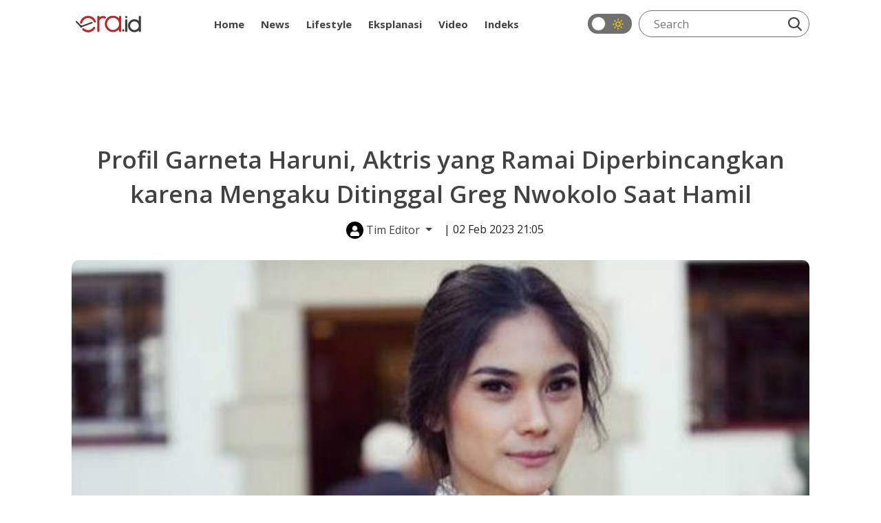

--- FILE ---
content_type: text/html; charset=UTF-8
request_url: https://era.id/lifestyle/117001/profil-garneta-haruni
body_size: 9568
content:
<!DOCTYPE html>
<html lang="id">
<head>
    <meta charset="utf-8">
    <meta http-equiv="content-language" content="ID-Id">
    <meta httpequiv="Content-Type" content="text/html; charset=utf-8">
    <!--[if IE]><meta http-equiv='X-UA-Compatible' content='IE=edge,chrome=1'><![endif]-->
    <meta name="viewport" content="width=device-width,initial-scale=1">
    <meta name="language" content="id">
    <meta name="geo.country" content="id">
    <meta name="geo.placename" content="Indonesia">
    <meta name="csrf-token" content="RonkLrI5LfomCB32F9BWzDz9aySBOEZHMOr6r1aP" />
    <meta name="googlebot-news" content="index, follow" />
    <meta name="googlebot" content="index, follow" />
        
    <link rel="shortcut icon" href="https://era.id/image/logo/favicon.ico" type="image/x-icon">
    <link rel="icon" href="https://era.id/image/logo/favicon.ico" type="image/x-icon">

    <title>Profil Garneta Haruni, Aktris yang Ramai Diperbincangkan karena Mengaku Ditinggal Greg Nwokolo Saat Hamil - ERA.ID</title>
	<meta name="title" content="Profil Garneta Haruni, Aktris yang Ramai Diperbincangkan karena Mengaku Ditinggal Greg Nwokolo Saat Hamil - ERA.ID">
	<link rel="canonical" href="https://era.id/lifestyle/117001/profil-garneta-haruni">

    <meta name="keywords" content="profil garneta haruni">
	<meta name="news_keywords" content="profil garneta haruni">
	<meta name="description" content="Sebelum Greg Nwokolo menikahi Kimmy Jayanti, dirinya dikabarkan memiliki hubungan dengan Garneta Haruni. Berikut profil Garneta Haruni." />
	<meta name="author" content="Era.id">
	<link rel="amphtml" href="https://era.id/amp/117001/profil-garneta-haruni">

    <meta property="fb:app_id" content="" />
	<meta property="og:locale" content="id_ID" />
	<meta property="og:site_name" content="ERA.ID" />
	<meta property="og:url" content="https://era.id/lifestyle/117001/profil-garneta-haruni" />
	<meta property="og:type" content="article"/>
	<meta property="og:title" content="Profil Garneta Haruni, Aktris yang Ramai Diperbincangkan karena Mengaku Ditinggal Greg Nwokolo Saat Hamil" />
	<meta property="og:description" content="Sebelum Greg Nwokolo menikahi Kimmy Jayanti, dirinya dikabarkan memiliki hubungan dengan Garneta Haruni. Berikut profil Garneta Haruni." />

	<meta property="og:image" content="https://img.era.id/zqKmpKG8fNz38d2GdFRDJpv5nLAv23u1pq__SceZod8/rs:fill:800:450/g:sm/wm:1:nowe:0:0:1/bG9jYWw6Ly8vcHVibGlzaGVycy8xMTcwMDEvMjAyMzAyMDIxMzE4LW1haW4uanBn.jpg" />

    <meta name="twitter:card" content="summary_large_image" />
	<meta name="twitter:site" content="@eradotid" />
	<meta name="twitter:creator" content="@eradotid" />
	<meta name="twitter:domain" content="https://era.id" />
	<meta name="twitter:title" content="Profil Garneta Haruni, Aktris yang Ramai Diperbincangkan karena Mengaku Ditinggal Greg Nwokolo Saat Hamil" />
	<meta name="twitter:description" content="Sebelum Greg Nwokolo menikahi Kimmy Jayanti, dirinya dikabarkan memiliki hubungan dengan Garneta Haruni. Berikut profil Garneta Haruni." />
	<meta name="twitter:url" content="https://era.id/lifestyle/117001/profil-garneta-haruni" />

	<meta name="twitter:image" content="https://img.era.id/zqKmpKG8fNz38d2GdFRDJpv5nLAv23u1pq__SceZod8/rs:fill:800:450/g:sm/wm:1:nowe:0:0:1/bG9jYWw6Ly8vcHVibGlzaGVycy8xMTcwMDEvMjAyMzAyMDIxMzE4LW1haW4uanBn.jpg" />

    <meta itemprop="url" content="https://era.id/lifestyle/117001/profil-garneta-haruni" />
	<meta itemprop="headline" content="Profil Garneta Haruni, Aktris yang Ramai Diperbincangkan karena Mengaku Ditinggal Greg Nwokolo Saat Hamil" />
	<meta itemprop="description" content="Sebelum Greg Nwokolo menikahi Kimmy Jayanti, dirinya dikabarkan memiliki hubungan dengan Garneta Haruni. Berikut profil Garneta Haruni." />

	<meta itemprop="thumbnailUrl" content="https://img.era.id/__BsHdA86GLqloLLxP7X0Fy1DbzS0-QeJtiH-vDbVuo/rs:fill:800:450/g:sm/bG9jYWw6Ly8vcHVibGlzaGVycy8xMTcwMDEvMjAyMzAyMDIxMzE4LW1haW4uanBn.jpg" />

        <meta name="alternate" hreflang="id" href="https://era.id/lifestyle/117001/profil-garneta-haruni">

    <link rel="stylesheet" href="https://era.id/V2/css/style.css?v0.0.9">

    	<style type="text/css">
		/*#baca-juga {
			background-color: transparent;
			display: none;
		}*/
		.google-auto-placed.ap_container {
			position: relative;
			display: block;
			margin-bottom: 1.5rem!important;
		}
		#mys-wrapper{
			height: auto !important;
		}
		.content-article article iframe{
			min-height: auto !important;
		}
	</style>

            <meta name="google-site-verification" content="RkH_pLg86V529dR7NhfCC3DAPU1pwVV5IgGSYEBsg_w" />

        <!-- Global site tag (gtag.js) - Google Analytics -->
<script async src="https://www.googletagmanager.com/gtag/js?id=UA-111633265-1"></script>
<script>
  window.dataLayer = window.dataLayer || [];
  function gtag(){dataLayer.push(arguments);}
  gtag('js', new Date());

  gtag('config', 'UA-111633265-1');
  gtag('config', 'G-K6M4SYZN4Z');
</script>
        <!-- End Google Analytics -->

        

        <!-- Adsbygoogle -->
        <script async src="https://pagead2.googlesyndication.com/pagead/js/adsbygoogle.js?client=ca-pub-7054600559988670" crossorigin="anonymous"></script>
        <!-- End Adsbygoogle -->

        <!-- Start Alexa Certify Javascript -->
        <script type="text/javascript">
        _atrk_opts = { atrk_acct:"dCBzr1rcy520uW", domain:"era.id",dynamic: true};
        (function() { var as = document.createElement('script'); as.type = 'text/javascript'; as.async = true; as.src = "https://certify-js.alexametrics.com/atrk.js"; var s = document.getElementsByTagName('script')[0];s.parentNode.insertBefore(as, s); })();
        </script>
        <noscript>
            <img src="https://certify.alexametrics.com/atrk.gif?account=dCBzr1rcy520uW" style="display:none" height="1" width="1" alt="" />
        </noscript>
        <!-- End Alexa Certify Javascript -->
    
    <script>
        window.twttr = (function(d, s, id) {
            var js, fjs = d.getElementsByTagName(s)[0],
                t = window.twttr || {};
            if (d.getElementById(id)) return t;
            js = d.createElement(s);
            js.id = id;
            js.src = "https://platform.twitter.com/widgets.js";
            fjs.parentNode.insertBefore(js, fjs);

            t._e = [];
            t.ready = function(f) {
                t._e.push(f);
            };

            return t;
        }(document, "script", "twitter-wjs"));
    </script>

    <!-- Facebook Pixel Code -->
    <script>
        !function(f,b,e,v,n,t,s)
        {if(f.fbq)return;n=f.fbq=function(){n.callMethod?
        n.callMethod.apply(n,arguments):n.queue.push(arguments)};
        if(!f._fbq)f._fbq=n;n.push=n;n.loaded=!0;n.version='2.0';
        n.queue=[];t=b.createElement(e);t.async=!0;
        t.src=v;s=b.getElementsByTagName(e)[0];
        s.parentNode.insertBefore(t,s)}(window, document,'script',
        'https://connect.facebook.net/en_US/fbevents.js');
        fbq('init', '1784406141695594');
        fbq('track', 'PageView');
    </script>

    <script src="https://cdn.onesignal.com/sdks/OneSignalSDK.js" async=""></script>
    <script>
        window.OneSignal = window.OneSignal || [];
        OneSignal.push(function() {
            OneSignal.init({
            appId: "1be6b255-5d0c-4c84-aa1a-c36239b06dc8",
            });
        });
    </script>

    <noscript>
        <img height="1" width="1" style="display:none" src="https://www.facebook.com/tr?id=1784406141695594&ev=PageView&noscript=1"/>
    </noscript>
    <!-- End Facebook Pixel Code -->

    	
	<script type="application/ld+json">
	[{
		"@context":"https://schema.org",
		"@type":"Organization",
		"url":"https://era.id",
		"logo":"https://img.era.id/OF4HwTHEYn-MhWQ3r8MNqp4KwfePDSUCrhkr5c0idq8/rs:fill:95:24/g:sm/bG9jYWw6Ly8vc2V0dGluZ3MvU2VwdGVtYmVyMjAyMi9qczFONTFBWlVtWWNKRzN3MnNxbi5wbmc.png",
		"sameAs":[
			"https://www.facebook.com/eradotid",
			"https://twitter.com/eradotid",
			"https://www.instagram.com/eradotid/"
		]
	},
	{
        "@context": "https://schema.org",
        "@type": "BreadcrumbList",
        "itemListElement": [{
            "@type": "ListItem",
            "position": 1,
            "name": "ERA.ID",
            "item": "https://era.id"
        },{
			"@type":"ListItem",
			"position": 2,
			"name": "Lifestyle",
			"item": "https://era.id/kanal/37/lifestyle"
		},{
			"@type":"ListItem",
			"position": 3,
			"name": "Profil Garneta Haruni, Aktris yang Ramai Diperbincangkan karena Mengaku Ditinggal Greg Nwokolo Saat Hamil"
		}]
    },
	{
		"@context": "https://schema.org",
		"@type": "NewsArticle",
		"headline": "Profil Garneta Haruni, Aktris yang Ramai Diperbincangkan karena Mengaku Ditinggal Greg Nwokolo Saat Hamil",
		"datePublished": "2023-02-02WIB21:05:00+07:00",
		"dateModified": "2026-01-02WIB18:00:22+07:00",
		"mainEntityOfPage": "https://era.id/lifestyle/117001/profil-garneta-haruni",
		"description": "Sebelum Greg Nwokolo menikahi Kimmy Jayanti, dirinya dikabarkan memiliki hubungan dengan Garneta Haruni. Berikut profil Garneta Haruni.",
		"image": {
			"@type": "ImageObject",
			"url":"https://img.era.id/_GZHDORnobBtCLYXL6EJ7VRFFf8x1uDdZw01l8a7V_o/rs:fill:1200:675/g:sm/wm:1:nowe:0:0:1/bG9jYWw6Ly8vcHVibGlzaGVycy8xMTcwMDEvMjAyMzAyMDIxMzE4LW1haW4uanBn.jpg",
			"width": 1200,
			"height": 675
		},
		"author": {
			"url": "https://era.id/tim-redaksi/47/editor",
			"@type": "Person",
			"name": "Ahmad Sahroji"
		},
		"publisher": {
			"@type": "Organization",
			"name": "ERA.ID",
			"logo": {
				"@type": "ImageObject",
				"url": "https://img.era.id/OF4HwTHEYn-MhWQ3r8MNqp4KwfePDSUCrhkr5c0idq8/rs:fill:95:24/g:sm/bG9jYWw6Ly8vc2V0dGluZ3MvU2VwdGVtYmVyMjAyMi9qczFONTFBWlVtWWNKRzN3MnNxbi5wbmc.png",
				"width": 95,
				"height": 24
			}
		}
	}]
	</script>

</head>
<body>
    
    	<header id="eraHeader" data-no-ad>
    <div class="container">
        <nav>
            
            <div class="nav-logo">
                <a class="nav-logo_link" href="https://era.id">
                    <img src="https://img.era.id/OF4HwTHEYn-MhWQ3r8MNqp4KwfePDSUCrhkr5c0idq8/rs:fill:95:24/g:sm/bG9jYWw6Ly8vc2V0dGluZ3MvU2VwdGVtYmVyMjAyMi9qczFONTFBWlVtWWNKRzN3MnNxbi5wbmc.png" alt="ERA.ID" title="ERA.ID" height="24px" width="95px">
                </a>
            </div>
            <div class="nav-menu">
                <ul>
                    <li>
                        <a  href="https://era.id">
                            Home
                        </a>
                    </li>
                                                                                                        <li class="dropdown">
                                    <a class="" href="https://era.id/kanal/14/news">News</a>
                                    <ul class="dropdown-menu">
                                                                                    <li>
                                                <a  href="https://era.id/kanal/18/nasional">Nasional</a>
                                            </li>
                                                                                    <li>
                                                <a  href="https://era.id/kanal/17/internasional">Internasional</a>
                                            </li>
                                                                                    <li>
                                                <a  href="https://era.id/kanal/15/megapolitan">Megapolitan</a>
                                            </li>
                                                                                    <li>
                                                <a  href="https://era.id/kanal/51/daerah">Daerah</a>
                                            </li>
                                                                            </ul>
                                </li>
                                                                                                                                                            <li class="dropdown">
                                    <a class="" href="https://era.id/kanal/37/lifestyle">Lifestyle</a>
                                    <ul class="dropdown-menu">
                                                                                    <li>
                                                <a  href="https://era.id/kanal/57/entertainment">Entertainment</a>
                                            </li>
                                                                                    <li>
                                                <a  href="https://era.id/kanal/56/life">Life</a>
                                            </li>
                                                                                    <li>
                                                <a  href="https://era.id/kanal/58/trend">Trend</a>
                                            </li>
                                                                                    <li>
                                                <a  href="https://era.id/kanal/23/sport">Sport</a>
                                            </li>
                                                                            </ul>
                                </li>
                                                                                                                                                            <li>
                                    <a 
                                        href="https://era.id/kanal/44/EKSPLANASI">
                                        Eksplanasi
                                    </a>
                                </li>
                                                                                                                                                                                                                                                                                                <li>
                                    <a 
                                        href="https://era.id/kanal/47/video">
                                        Video
                                    </a>
                                </li>
                                                                                                                                                                                                                                <li>
                        <a  href="https://era.id/timeline">
                            Indeks
                        </a>
                    </li>
                </ul>
            </div>
            <div class="nav-search">
                <div class="dark-mode-button">
                    <label class="switch" for="checkbox"><input type="checkbox" onclick="changeStatus()" id="checkbox">
                        <div class="slider round"></div>
                        <div class="icon-dark-mode"> </div>
                    </label>
                </div>
                <div class="search-line">
                    <form method="get" action="https://era.id/cari">
                        <input class="search-input" type="text" placeholder="Search" name="q">
                        <button class="search-btn" type="submit">
                            <img src="https://era.id/V2/images/icon-search.webp" height="20px" width="20px" alt="Cari" title="Cari">
                        </button>
                    </form>
                </div>
            </div>
        </nav>
        
    </div>
</header>

            <div class="text-center my-3">
            <iframe id='a60c9981' name='a60c9981' src='https://ads.sibernetworks.com/www/delivery/afr.php?zoneid=43&amp;cb=INSERT_RANDOM_NUMBER_HERE' frameborder='0' scrolling='no' width='728' height='90' allow='autoplay'><a href='https://ads.sibernetworks.com/www/delivery/ck.php?n=ad680a31&amp;cb=INSERT_RANDOM_NUMBER_HERE' target='_blank'><img src='https://ads.sibernetworks.com/www/delivery/avw.php?zoneid=43&amp;cb=INSERT_RANDOM_NUMBER_HERE&amp;n=ad680a31' border='0' alt='' /></a></iframe>
        </div>
        <div class="container era-content">
	<div class="col-md-12">
		<h1 class="news-title">Profil Garneta Haruni, Aktris yang Ramai Diperbincangkan karena Mengaku Ditinggal Greg Nwokolo Saat Hamil</h1>
	</div>
	<div class="col-md-12 text-center mb-4">
		<div class="dropdown d-inline">
			<div class="btn-author dropdown-toggle" type="button" id="editor-team" data-bs-toggle="dropdown" aria-haspopup="true" aria-expanded="false" title="Tim Editor" role="button">
				<i class="user-circle">
					<img src="https://era.id/V2/images/icon-user-solid.webp" alt="Tim Editor" title="Tim Editor" height="15px" width="15px">
				</i>
				Tim Editor
			</div>
			<div class="dropdown-menu" id="editor-team-container" aria-labelledby="editor-team" data-popper-placement="bottom-start">
				<ul class="author-lists">
											<li>
							<div class="row">
								<div class="col-sm-2">
									<i class="dropdown-user-circle">
										<img src="https://era.id/V2/images/icon-user-solid.webp" alt="Reddy Suzayzt" title="Reddy Suzayzt" height="15px" width="15px">
									</i>
								</div>
								<div class="col-sm-10">
									<a class="d-block" href="https://era.id/tim-redaksi/4452/reporter">Reddy Suzayzt</a>
									<small class="d-block p-0">Reporter</small>
								</div>
							</div>
						</li>
																<li>
							<div class="row">
								<div class="col-sm-2">
									<i class="dropdown-user-circle">
										<img src="https://era.id/V2/images/icon-user-solid.webp" alt="Ahmad Sahroji" title="Ahmad Sahroji" height="15px" width="15px">
									</i>
								</div>
								<div class="col-sm-10">
									<a class="d-block" href="https://era.id/tim-redaksi/47/editor">Ahmad Sahroji</a>
									<small class="d-block p-0">Editor</small>
								</div>
							</div>
					</li>
									</ul>
			</div>
		</div>
		<span>| 02 Feb 2023 21:05</span>
	</div>
	<div class="col-md-12">
		<div class="news-figure">
			<img src="https://img.era.id/h2uZdeOTDs7pbPI-H1zcbiErVOTktxFoAe_Sgyiv4fQ/rs:fill:1280:720/g:sm/bG9jYWw6Ly8vcHVibGlzaGVycy8xMTcwMDEvMjAyMzAyMDIxMzE4LW1haW4uanBn.jpg" alt="Profil Garneta Haruni, Aktris yang Ramai Diperbincangkan karena Mengaku Ditinggal Greg Nwokolo Saat Hamil" title="Profil Garneta Haruni, Aktris yang Ramai Diperbincangkan karena Mengaku Ditinggal Greg Nwokolo Saat Hamil" height="1280px" width="720px">
		</div>
		<figcaption class="news-caption">Garneta Haruni. (Foto: Instagram/garnetaharuni)</figcaption>
	</div>
	
	<div class="row">
		<div class="col-md-9">
			
			<div class="content-article text-break">
				<article>
					
										<p><strong>ERA.id</strong> -&nbsp;Usai pengakuannya yang ditinggal pergi dalam keadaan hamil dengan usia kandungan 7 bulan oleh Greg Nwokolo, salah satu pemain Sepak Bola Timnas Indonesia, profil Garneta Haruni kini menjadi sorotan netizen.</p><script async='async' src='https://securepubads.g.doubleclick.net/tag/js/gpt.js'></script>
								<div id='div-gpt-ad-1611802776534-0'>
								</div><p class="MsoNormal">Sebelum Greg Nwokolo menikahi Kimmy Jayanti, dirinya dikabarkan memiliki hubungan dengan Garneta Haruni.</p><p class="MsoNormal">Hubungan asmara antara Garneta Haruni dan Greg Nwokolo diketahui berlangsung cukup lama sampai melahirkan seorang anak perempuan, tetapi keduanya tidak sempat melangsungkan pernikahan.</p><p class="MsoNormal">Sayangnya, ketika sang anak lahir belum lahir, hubungan asmara Garneta Haruni dan Greg Nwokolo putus di tengah jalan. Saat ini, anak Garneta Haruni sudah berumur 8 tahun.</p><p class="MsoNormal">Dihimpun dari berbagai sumber, di bawah ini adalah profil dan biodata Garneta Haruni.</p><h3 class="MsoNormal">Profil Garneta Haruni</h3>
<p class="MsoNormal">Garneta Haruni adalah seorang aktris berkebangsaan Indonesia yang dilahirkan pada 25 Juli 1985 di Surabaya. Saat ini, Garneta Haruni berusia 37 tahun.</p><p class="MsoNormal">Garneta Haruni memulai kariernya pada tahun 2007 dengan menjadi seorang model, saat ini ia lebih populer sebagai pemain FTV hingga layar lebar.</p><figure class="image"><img loading="lazy"src="https://img.era.id/Eye02Z1jaOrIXXYmZsJixF2_uhURLthF5Ho2aYeiVtU/rs:fill:1280:720/g:sm/bG9jYWw6Ly8vL3B1Ymxpc2hlcnMvMTE3MDAxL2JvZHlfaW1hZ2VfMjAyMzAyMDIxMy5qcGc.jpg" alt="" width="1280" height="720" >
<figcaption>
<p class="MsoNormal" style="line-height: 115%; text-align: center;">Garneta Haruni dan Velove, putrinya. (Foto: Instagram/garnetaharuni)</p></figcaption>
</figure>
<p class="MsoNormal">Namanya mulai dikenal banyak orang saat dirinya bermain dalam film Pulau Berhantu 2. Sampai sekarang, sudah banyak film hingga sinetron yang dibintangi olehnya, diantaranya Suara Hati Istri, Jeritan Kuntilanak, Kuntilanak beranak, dan film atau sinetron lainnya.</p><p class="MsoNormal">Garneta juga sempat membina rumah tangga dengan cucu presiden Soekarno yaitu Didi Mahardika pada tahun 2011. Namun, rumah tangga yang dijalankan keduanya harus kandas dan berakhir dengan perceraian pada tahun 2013.</p><p class="MsoNormal">Selanjutnya, ia pun menjalin kasih dengan pesepakbola Greg Nwokolo dan dikaruniai seorang anak bernama Velove. Namun, seperti yang dijelaskan sebelumnya, hubungan asmara keduanya pun harus selesai di tengah jalan. Garneta saat ini menyandang status single parents.</p><h3 class="MsoNormal">Perjalanan karier Garneta Haruni</h3>
<p class="MsoNormal">Selain meniti karier sebagai model, Garneta juga menyibukkan dirinya dalam dunia seni peran. Dia sudah mengawali debut akting sejak tahun 2008 dengan membintangi sinetron Syarifa dan juga film Pulau Hantu 2. Di bawah ini adalah daftar film dan sinetron yang pernah dibintangi oleh Garneta Haruni.</p><h4 class="MsoNormal">Filmografi Sinetron</h4>
<ul>
<li class="MsoNormal">Syarifa (2008)</li>
<li class="MsoNormal">Tak Kasat Mata (2017)</li>
<li class="MsoNormal">Wanita Perindu Surga (2017)</li>
<li class="MsoNormal">Semua Indah karena Cinta (2018)</li>
<li class="MsoNormal">Kun Fayakun (2018)</li>
<li class="MsoNormal">Tangis kehidupan Wanita (2018)</li>
<li class="MsoNormal">Wanita Perindu Surga 2 (2018)</li>
<li class="MsoNormal">Menembus Mata Bathin The Series (2018)</li>
<li class="MsoNormal">Jodoh Wasiat Bapak (2029)</li>
<li class="MsoNormal">Aisyah (2019)</li>
<li class="MsoNormal">Firasat (2019)</li>
<li class="MsoNormal">Doa Emak (2021)</li>
<li class="MsoNormal">Panggilan (2022)</li>
</ul>
<h4 class="MsoNormal">Film</h4>
<ul>
<li class="MsoNormal">Pulau Hantu 2 (2008)</li>
<li class="MsoNormal">Kuntilanak Beranak (2009)</li>
<li class="MsoNormal">Pocong Jalan Blora (2009)</li>
<li class="MsoNormal">Berita Kuntilanak (2009)</li>
<li class="MsoNormal">Affair (2010)</li>
<li class="MsoNormal">Enak Sama Enak (2012)</li>
<li class="MsoNormal">Di Sini Ada yang Mati (2013)</li>
<li class="MsoNormal">Honeymoon (2013)</li>
<li class="MsoNormal">Pertaruhan (2017)</li>
</ul>
<h3 class="MsoNormal">Biodata Garneta Haruni</h3>
<ul>
<li class="MsoNormal">Nama lengkap: Garneta Haruni</li>
<li class="MsoNormal">Tempat tanggal lahir: Surabaya, 25 Juli 1985</li>
<li class="MsoNormal">Usia: 37 tahun</li>
<li class="MsoNormal">Agama: Islam</li>
<li class="MsoNormal">Profesi: Aktris, Model</li>
<li class="MsoNormal">Instagram: @garnetaharuni</li>
</ul>
<p class="MsoNormal">Demikianlah ulasan mengenai profil Garneta Haruni, seorang aktris yang pernah menjalin hubungan dengan Greg Nwokolo, anggota Timnas sepak bola Indonesia.</p><p class="MsoNormal">Ikuti artikel-artikel menarik lainnya juga ya. Kalo kamu mau tahu informasi menarik lainnya, jangan ketinggalan pantau terus kabar terupdate dari <a href="https://era.id/">ERA</a> dan follow semua akun sosial medianya! Bikin Paham, Bikin Nyaman&hellip;</p>
				</article>
			</div>

			<div class="news-tags mb-3">
				<span>Tags : </span>
								<a href="https://era.id/tag/54467/garneta-haruni">Garneta Haruni</a>
								<a href="https://era.id/tag/54468/greg-nwokolo"> Greg Nwokolo</a>
								<a href="https://era.id/tag/45449/aktris"> aktris</a>
								<a href="https://era.id/tag/3547/model">model</a>
							</div>

			<div class="news-share mb-3">
				<div class="icon">
					<a href="https://www.facebook.com/sharer/sharer.php?u=https://era.id/lifestyle/117001/profil-garneta-haruni&quote=Sebelum Greg Nwokolo menikahi Kimmy Jayanti, dirinya dikabarkan memiliki hubungan dengan Garneta Haruni. Berikut profil Garneta Haruni.">
						<img src="https://era.id/V2/images/icon-facebook-2.svg" alt="Bagikan ke Facebook" title="Bagikan ke Facebook" loading="lazy" height="40" width="40">
					</a>
				</div>
				<div class="icon">
					<a href="https://twitter.com/intent/tweet?source=https://era.id/lifestyle/117001/profil-garneta-haruni&text=Profil Garneta Haruni, Aktris yang Ramai Diperbincangkan karena Mengaku Ditinggal Greg Nwokolo Saat Hamil https://era.id/lifestyle/117001/profil-garneta-haruni" class="x">
						<img src="https://era.id/V2/images/icon-twitter-2.svg" alt="Bagikan ke Twitter" title="Bagikan ke Twitter" loading="lazy" height="40" width="40">
					</a>
				</div>
				<div class="icon">
					<a href="whatsapp://send?text=Profil Garneta Haruni, Aktris yang Ramai Diperbincangkan karena Mengaku Ditinggal Greg Nwokolo Saat Hamil https://era.id/lifestyle/117001/profil-garneta-haruni">
						<img src="https://era.id/V2/images/icon-whatsapp.webp" alt="Bagikan ke Whatsapp" title="Bagikan ke Whatsapp" loading="lazy" height="40" width="40">
					</a>
				</div>
				<div class="icon">
					<a href="http://line.me/R/msg/text/?https://era.id/lifestyle/117001/profil-garneta-haruni">
						<img src="https://era.id/V2/images/icon-line.webp" alt="Bagikan ke Line" title="Bagikan ke Line" loading="lazy" height="40" width="40">
					</a>
				</div>
			</div>
			
			
			<div class="group-title">
	<span class="gt-title-1">Rekomendasi</span>
</div>  
	<div class="lists">
		<ul class="lists-contents">
			 	        					<li>
						<a href="https://era.id/sport/182761/gagal-melulu-dan-tampak-menyedihkan-greg-timnas-mundur-setelah-maju-10-langkah" aria-label="Gagal Melulu dan Tampak Menyedihkan, Greg: Timnas Mundur Setelah Maju 10 Langkah">
							<div class="lists-figure lazy" data-src="https://img.era.id/fKcg9e9y0-i-RPte6J7Q83sdaDQcBJXxpmkSDTK3_Qo/rs:fill:352:198/g:sm/bG9jYWw6Ly8vcHVibGlzaGVycy8xODI3NjEvMjAyNTEyMTkxMDIxLW1haW4uY3JvcHBlZF8xNzY2MTE0NTIzLmpwZWc.jpg"></div>
						</a>
						<div class="lists-body">
							<div class="lists-cat">
								<a class="lists-cat_link" href="https://era.id/kanal/23/sport">
								Sport
							</a>
								<div class="lists-time">
									19 Dec 2025 06:04								</div>
							</div>
							<h2 class="lists-title">
							<a class="lists-link" href="https://era.id/sport/182761/gagal-melulu-dan-tampak-menyedihkan-greg-timnas-mundur-setelah-maju-10-langkah">
								Gagal Melulu dan Tampak Menyedihkan, Greg: Timnas Mundur Setelah Maju 10 Langkah
							</a>
							</h2>
						</div>
					</li>
				        					<li>
						<a href="https://era.id/film/120501/merasuki-manusia-hingga-menyakiti-diri-film-iblis-dalam-darah-siap-tayang-16-maret-membuka-awal-puasa" aria-label="Merasuki Manusia Hingga Menyakiti Diri, Film Iblis Dalam Darah Siap Tayang 16 Maret, Membuka Awal Puasa">
							<div class="lists-figure lazy" data-src="https://img.era.id/7_GXHeTsgRvAi8xu9Pi1oF9igOMjhsoVbMmyu6UB3Kg/rs:fill:352:198/g:sm/bG9jYWw6Ly8vcHVibGlzaGVycy8xMjA1MDEvMjAyMzAzMTAxNjI0LW1haW4uY3JvcHBlZF8xNjc4NDQwMjczLmpwZw.jpg"></div>
						</a>
						<div class="lists-body">
							<div class="lists-cat">
								<a class="lists-cat_link" href="https://era.id/kanal/26/film">
								Film
							</a>
								<div class="lists-time">
									10 Mar 2023 16:25								</div>
							</div>
							<h2 class="lists-title">
							<a class="lists-link" href="https://era.id/film/120501/merasuki-manusia-hingga-menyakiti-diri-film-iblis-dalam-darah-siap-tayang-16-maret-membuka-awal-puasa">
								Merasuki Manusia Hingga Menyakiti Diri, Film Iblis Dalam Darah Siap Tayang 16 Maret, Membuka Awal Puasa
							</a>
							</h2>
						</div>
					</li>
				        					<li>
						<a href="https://era.id/musik/114230/usai-ngaku-putranya-anak-orang-lain-kini-tegar-septian-mendadak-rilis-lagu-netizen-mental-bocah-sd" aria-label="Usai Ngaku Putranya Anak Orang Lain, Kini Tegar Septian Mendadak Rilis Lagu, Netizen: Mental Bocah SD!">
							<div class="lists-figure lazy" data-src="https://img.era.id/jHceHBysaQowqGISh5GxCRgbshXHZRYvxHLUGE483gY/rs:fill:352:198/g:sm/bG9jYWw6Ly8vcHVibGlzaGVycy8xMTQyMzAvMjAyMzAxMDQxMTMxLW1haW4uY3JvcHBlZF8xNjcyODA2NzA5LmpwZWc.jpg"></div>
						</a>
						<div class="lists-body">
							<div class="lists-cat">
								<a class="lists-cat_link" href="https://era.id/kanal/24/musik">
								Musik
							</a>
								<div class="lists-time">
									04 Jan 2023 13:00								</div>
							</div>
							<h2 class="lists-title">
							<a class="lists-link" href="https://era.id/musik/114230/usai-ngaku-putranya-anak-orang-lain-kini-tegar-septian-mendadak-rilis-lagu-netizen-mental-bocah-sd">
								Usai Ngaku Putranya Anak Orang Lain, Kini Tegar Septian Mendadak Rilis Lagu, Netizen: Mental Bocah SD!
							</a>
							</h2>
						</div>
					</li>
				        					<li>
						<a href="https://era.id/lifestyle/110827/profil-dan-agama-arawinda-kirana-aktris-muda-yang-ramai-diperbincangkan" aria-label="Profil dan Agama Arawinda Kirana, Aktris Muda yang Ramai Diperbincangkan">
							<div class="lists-figure lazy" data-src="https://img.era.id/zcyEd59B4-T6efvc5k0IBHRSaz_cGLb4A1XfmfMePMk/rs:fill:352:198/g:sm/bG9jYWw6Ly8vcHVibGlzaGVycy8xMTA4MjcvMjAyMjExMzAxODA3LW1haW4uY3JvcHBlZF8xNjY5ODA2NDgzLmpwZw.jpg"></div>
						</a>
						<div class="lists-body">
							<div class="lists-cat">
								<a class="lists-cat_link" href="https://era.id/kanal/37/lifestyle">
								Lifestyle
							</a>
								<div class="lists-time">
									30 Nov 2022 19:20								</div>
							</div>
							<h2 class="lists-title">
							<a class="lists-link" href="https://era.id/lifestyle/110827/profil-dan-agama-arawinda-kirana-aktris-muda-yang-ramai-diperbincangkan">
								Profil dan Agama Arawinda Kirana, Aktris Muda yang Ramai Diperbincangkan
							</a>
							</h2>
						</div>
					</li>
					</ul>
	</div>
		</div>

	<div class="col-md-3">
		
		<div class="ct-popular">Popular</div>
  
<div class="populer">
	<ul class="populer-contents">
				    		<li>
			<a href="https://era.id/entertainment/183205/syuting-di-kalimantan-ochi-rosdiana-jaga-sikap-demi-film-kuyank" aria-label="Syuting di Kalimantan, Ochi Rosdiana Jaga Sikap Demi Film Kuyank">
				<div class="populer-figure lazy" data-src="https://img.era.id/vmSmX10bhSGrR35_MNVtJ11ATgd2KcY5aqDKUezkUXE/rs:fill:352:198/g:sm/bG9jYWw6Ly8vcHVibGlzaGVycy8xODMyMDUvMjAyNjAxMjUxODM5LW1haW4uY3JvcHBlZF8xNzY5MzQxMTc0LmpwZWc.jpg"></div>
			</a>
			<div class="populer-body">
				<div class="populer-cat">
					<a class="populer-cat_link" href="https://era.id/kanal/57/entertainment">
						Entertainment
					</a>
				</div>
				<h2 class="populer-title">
					<a class="populer-link" href="https://era.id/entertainment/183205/syuting-di-kalimantan-ochi-rosdiana-jaga-sikap-demi-film-kuyank">
						Syuting di Kalimantan, Ochi Rosdiana Jaga Sikap Demi Film Kuyank
					</a>
				</h2>
				<div class="populer-time">25 Jan 2026 16:37</div>
			</div>
			<div class="populer-number">1</div>
		</li>
		    		<li>
			<a href="https://era.id/daerah/183203/nur-alam-ngamuk-tempat-parkirnya-dieksekusi-pemprov-sultra-pengamat-itu-aset-bukan-milik-personal" aria-label="Nur Alam Ngamuk Tempat Parkirnya Dieksekusi Pemprov Sultra, Pengamat: Itu Aset Bukan Milik Personal">
				<div class="populer-figure lazy" data-src="https://img.era.id/1xLnQ-gORHasYVF1S7MqrI5BHcx9BZOlXgkdXBRovE0/rs:fill:352:198/g:sm/bG9jYWw6Ly8vcHVibGlzaGVycy8xODMyMDMvMjAyNjAxMjUxNjAyLW1haW4uY3JvcHBlZF8xNzY5MzMxNzc1LmpwZw.jpg"></div>
			</a>
			<div class="populer-body">
				<div class="populer-cat">
					<a class="populer-cat_link" href="https://era.id/kanal/51/daerah">
						Daerah
					</a>
				</div>
				<h2 class="populer-title">
					<a class="populer-link" href="https://era.id/daerah/183203/nur-alam-ngamuk-tempat-parkirnya-dieksekusi-pemprov-sultra-pengamat-itu-aset-bukan-milik-personal">
						Nur Alam Ngamuk Tempat Parkirnya Dieksekusi Pemprov Sultra, Pengamat: Itu Aset Bukan Milik Personal
					</a>
				</h2>
				<div class="populer-time">25 Jan 2026 16:01</div>
			</div>
			<div class="populer-number">2</div>
		</li>
		    		<li>
			<a href="https://era.id/nasional/183208/indonesia-masuk-board-of-peace-jk-libatkan-warga-palestina-jangan-cuma-negara-besar" aria-label="Indonesia Masuk Board of Peace, JK: Libatkan Warga Palestina, Jangan Cuma Negara Besar">
				<div class="populer-figure lazy" data-src="https://img.era.id/qD8V7DKme1D7SdTw8pM3igz2OYO_yCkXKyefS5IhkO4/rs:fill:352:198/g:sm/bG9jYWw6Ly8vcHVibGlzaGVycy8xODMyMDgvMjAyNjAxMjYxMDU0LW1haW4uY3JvcHBlZF8xNzY5Mzk5NjgyLmpwZw.jpg"></div>
			</a>
			<div class="populer-body">
				<div class="populer-cat">
					<a class="populer-cat_link" href="https://era.id/kanal/18/nasional">
						Nasional
					</a>
				</div>
				<h2 class="populer-title">
					<a class="populer-link" href="https://era.id/nasional/183208/indonesia-masuk-board-of-peace-jk-libatkan-warga-palestina-jangan-cuma-negara-besar">
						Indonesia Masuk Board of Peace, JK: Libatkan Warga Palestina, Jangan Cuma Negara Besar
					</a>
				</h2>
				<div class="populer-time">26 Jan 2026 06:55</div>
			</div>
			<div class="populer-number">3</div>
		</li>
		    		<li>
			<a href="https://era.id/daerah/183206/pesta-kaum-gay-di-thm-cirebon-viral-polisi-amankan-dua-orang" aria-label="Pesta Kaum Gay di THM Cirebon Viral, Polisi Amankan Dua Orang">
				<div class="populer-figure lazy" data-src="https://img.era.id/XcB_993DKj-li7AFVM-_WzdAzdIL0_Y08JeD1tCA-H4/rs:fill:352:198/g:sm/bG9jYWw6Ly8vcHVibGlzaGVycy8xODMyMDYvMjAyNjAxMjYxMDMwLW1haW4uanBn.jpg"></div>
			</a>
			<div class="populer-body">
				<div class="populer-cat">
					<a class="populer-cat_link" href="https://era.id/kanal/51/daerah">
						Daerah
					</a>
				</div>
				<h2 class="populer-title">
					<a class="populer-link" href="https://era.id/daerah/183206/pesta-kaum-gay-di-thm-cirebon-viral-polisi-amankan-dua-orang">
						Pesta Kaum Gay di THM Cirebon Viral, Polisi Amankan Dua Orang
					</a>
				</h2>
				<div class="populer-time">26 Jan 2026 05:07</div>
			</div>
			<div class="populer-number">4</div>
		</li>
		    		<li>
			<a href="https://era.id/entertainment/183204/main-film-kuyank-hazman-al-idrus-jadi-warga-lokal-banjar" aria-label="Main Film Kuyank, Hazman Al Idrus Jadi Warga Lokal Banjar">
				<div class="populer-figure lazy" data-src="https://img.era.id/bhfF_Szs6JtSIDvFnm_6gVgPpKOL9UEW165TX0kOgNA/rs:fill:352:198/g:sm/bG9jYWw6Ly8vcHVibGlzaGVycy8xODMyMDQvMjAyNjAxMjUxODIwLW1haW4uY3JvcHBlZF8xNzY5MzQwMDYxLmpwZWc.jpg"></div>
			</a>
			<div class="populer-body">
				<div class="populer-cat">
					<a class="populer-cat_link" href="https://era.id/kanal/57/entertainment">
						Entertainment
					</a>
				</div>
				<h2 class="populer-title">
					<a class="populer-link" href="https://era.id/entertainment/183204/main-film-kuyank-hazman-al-idrus-jadi-warga-lokal-banjar">
						Main Film Kuyank, Hazman Al Idrus Jadi Warga Lokal Banjar
					</a>
				</h2>
				<div class="populer-time">25 Jan 2026 18:20</div>
			</div>
			<div class="populer-number">5</div>
		</li>
			</ul>
</div>
		
					<div class="ads">
				<iframe id='aaac59ae' name='aaac59ae' src='https://ads.sibernetworks.com/www/delivery/afr.php?zoneid=42&amp;cb=INSERT_RANDOM_NUMBER_HERE' frameborder='0' scrolling='no' width='300' height='250' allow='autoplay'><a href='https://ads.sibernetworks.com/www/delivery/ck.php?n=a54ff37a&amp;cb=INSERT_RANDOM_NUMBER_HERE' target='_blank'><img src='https://ads.sibernetworks.com/www/delivery/avw.php?zoneid=42&amp;cb=INSERT_RANDOM_NUMBER_HERE&amp;n=a54ff37a' border='0' alt='' /></a></iframe>			</div>
			</div>
</div>
</div>

    <footer class="mt-3">
  <div class="footer">
    <div class="container">
      <div class="footer-social-media">
        <div class="media-social">
  <a href="https://www.instagram.com/eradotid/" rel="nofollow">
    <img src="https://era.id/V2/images/icon-instagram.webp" height="30px" width="30px" alt="Instagram Era.ID" title="Instagram Era.ID">
  </a>
  <a href="https://twitter.com/eradotid" rel="nofollow">
    <img src="https://era.id/V2/images/icon-twitter-1.svg" height="30px" width="30px" alt="Twitter Era.ID" title="Twitter Era.ID">
  </a>
  <a href="https://www.facebook.com/eradotid" rel="nofollow">
    <img src="https://era.id/V2/images/icon-facebook-1.webp" height="30px" width="30px" alt="Facebook Era.ID" title="Facebook Era.ID">
  </a>
  <a href="https://www.tiktok.com/@eradotid" rel="nofollow">
    <img src="https://era.id/V2/images/icon-tiktok.webp" height="30px" width="30px" alt="Tiktok Era.ID" title="Tiktok Era.ID">
  </a>
  <a href="https://www.youtube.com/channel/UCMVrEcKnWI-d4QSgMjqN0zw" rel="nofollow">
    <img src="https://era.id/V2/images/icon-youtube.webp" height="30px" width="30px" alt="Youtube Era.ID" title="Youtube Era.ID">
  </a>
</div>      </div>
      <div class="footer-lists">
        <ul>
                    <li>
            <a href="https://era.id/halaman/5/kode-etik-jurnalistik">
              Kode Etik Jurnalistik
            </a>
          </li>
                    <li>
            <a href="https://era.id/halaman/2/redaksi">
              Redaksi
            </a>
          </li>
                    <li>
            <a href="https://era.id/halaman/1/pedoman-pemberitaan-media-siber">
              Pedoman Pemberitaan Media Siber
            </a>
          </li>
                    <li>
            <a href="https://era.id/halaman/6/perlindungan-profesi-wartawan">
              Perlindungan Profesi Wartawan
            </a>
          </li>
                    <li>
            <a href="https://era.id/halaman/3/tentang-era">
              Tentang ERA
            </a>
          </li>
                    <li>
            <a href="https://era.id/halaman/8/kebijakan-privasi">
              Kebijakan Privasi
            </a>
          </li>
                  </ul>
      </div>
    </div>
  </div>
  <div class="copy-right">
    <div class="text-center">
      <span>&copy 2026</span>
      <a href="era.id">ERA.ID </a>
      <span>All Right Reserved</span>
    </div>
  </div>
</footer>
    
    <script>
        var url = "https://era.id"
    </script>
    <script src="https://era.id/V2/libs/jquery-3.5.0.min.js"></script>
<script src="https://era.id/V2/js/index-d-min.js?v0.0.1"></script>
<script src="https://era.id/V2/js/desktop-dark.js?v0.0.2"></script>
<script src="https://era.id/V2/libs/bootstrap-5.1.3/dist/js/bootstrap.bundle.min.js"></script>
<script type="text/javascript" src="//cdnjs.cloudflare.com/ajax/libs/jquery.lazy/1.7.9/jquery.lazy.min.js"></script>
<script>
	$(function() {
		$('.lazy').Lazy({
			effect: 'fadeIn',
			effectTime: 500,
			threshold: 0
		});
	});
</script>

<script>(function(){function c(){var b=a.contentDocument||a.contentWindow.document;if(b){var d=b.createElement('script');d.innerHTML="window.__CF$cv$params={r:'9c3e48eacd764bc2',t:'MTc2OTQxMjQxNQ=='};var a=document.createElement('script');a.src='/cdn-cgi/challenge-platform/scripts/jsd/main.js';document.getElementsByTagName('head')[0].appendChild(a);";b.getElementsByTagName('head')[0].appendChild(d)}}if(document.body){var a=document.createElement('iframe');a.height=1;a.width=1;a.style.position='absolute';a.style.top=0;a.style.left=0;a.style.border='none';a.style.visibility='hidden';document.body.appendChild(a);if('loading'!==document.readyState)c();else if(window.addEventListener)document.addEventListener('DOMContentLoaded',c);else{var e=document.onreadystatechange||function(){};document.onreadystatechange=function(b){e(b);'loading'!==document.readyState&&(document.onreadystatechange=e,c())}}}})();</script></body>
</html>
<style>
    .google-auto-placed {
        display: none !important;
    }
</style>

--- FILE ---
content_type: text/html; charset=utf-8
request_url: https://www.google.com/recaptcha/api2/aframe
body_size: 266
content:
<!DOCTYPE HTML><html><head><meta http-equiv="content-type" content="text/html; charset=UTF-8"></head><body><script nonce="aXkN5RxgdgPKv6QpcD2tsw">/** Anti-fraud and anti-abuse applications only. See google.com/recaptcha */ try{var clients={'sodar':'https://pagead2.googlesyndication.com/pagead/sodar?'};window.addEventListener("message",function(a){try{if(a.source===window.parent){var b=JSON.parse(a.data);var c=clients[b['id']];if(c){var d=document.createElement('img');d.src=c+b['params']+'&rc='+(localStorage.getItem("rc::a")?sessionStorage.getItem("rc::b"):"");window.document.body.appendChild(d);sessionStorage.setItem("rc::e",parseInt(sessionStorage.getItem("rc::e")||0)+1);localStorage.setItem("rc::h",'1769412420290');}}}catch(b){}});window.parent.postMessage("_grecaptcha_ready", "*");}catch(b){}</script></body></html>